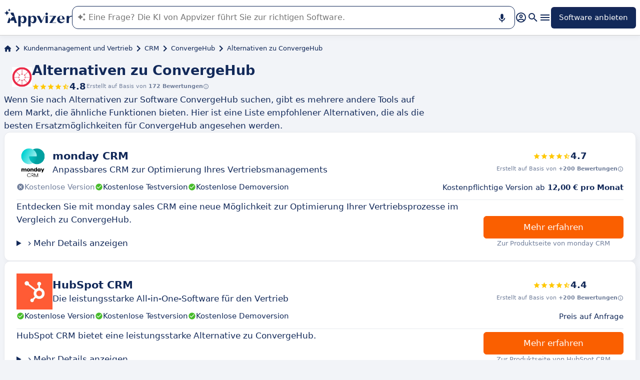

--- FILE ---
content_type: application/javascript
request_url: https://assets.appvizer.com/_scripts/hoisted.fqLp6Jb_.js
body_size: 41903
content:
import{l as Mt,n as H,r as b,o as U,p as Gt,q as x,S as W,v as xt,x as Dt,y as Ft,z as ve,B as Ht,E as jt,U as J,e as nt,F as kt,i as st,G as it,f as O,h as V,t as fe,s as X,w as Bt,k as qt,c as he,u as zt,J as Wt,K as Yt,m as E,D as L,P as Kt,A as ot,g as Se,R as Qt,T as ge,b as Jt}from"./meta-constants.BC4F2AUu.js";import{b as pe,o as I,A as Vt,a as Xt,t as Zt,i as er}from"./targetted-paid-clicks.usecase.instance.D-uRn1F6.js";var tr=/^\s+/;function rr(e){return e&&e.slice(0,Mt(e)+1).replace(tr,"")}function j(e){var t=typeof e;return e!=null&&(t=="object"||t=="function")}var ar="[object AsyncFunction]",nr="[object Function]",sr="[object GeneratorFunction]",ir="[object Proxy]";function ct(e){if(!j(e))return!1;var t=H(e);return t==nr||t==sr||t==ar||t==ir}var re=b["__core-js_shared__"],be=function(){var e=/[^.]+$/.exec(re&&re.keys&&re.keys.IE_PROTO||"");return e?"Symbol(src)_1."+e:""}();function or(e){return!!be&&be in e}var cr=Function.prototype,lr=cr.toString;function P(e){if(e!=null){try{return lr.call(e)}catch{}try{return e+""}catch{}}return""}var ur=/[\\^$.*+?()[\]{}|]/g,dr=/^\[object .+?Constructor\]$/,fr=Function.prototype,hr=Object.prototype,gr=fr.toString,pr=hr.hasOwnProperty,Ar=RegExp("^"+gr.call(pr).replace(ur,"\\$&").replace(/hasOwnProperty|(function).*?(?=\\\()| for .+?(?=\\\])/g,"$1.*?")+"$");function yr(e){if(!j(e)||or(e))return!1;var t=ct(e)?Ar:dr;return t.test(P(e))}function wr(e,t){return e?.[t]}function N(e,t){var r=wr(e,t);return yr(r)?r:void 0}var ie=N(b,"WeakMap"),Ce=Object.create,Er=function(){function e(){}return function(t){if(!j(t))return{};if(Ce)return Ce(t);e.prototype=t;var r=new e;return e.prototype=void 0,r}}();function Tr(e,t){var r=-1,a=e.length;for(t||(t=Array(a));++r<a;)t[r]=e[r];return t}var _e=function(){try{var e=N(Object,"defineProperty");return e({},"",{}),e}catch{}}();function mr(e,t){for(var r=-1,a=e==null?0:e.length;++r<a&&t(e[r],r,e)!==!1;);return e}var vr=9007199254740991,Sr=/^(?:0|[1-9]\d*)$/;function br(e,t){var r=typeof e;return t=t??vr,!!t&&(r=="number"||r!="symbol"&&Sr.test(e))&&e>-1&&e%1==0&&e<t}function lt(e,t,r){t=="__proto__"&&_e?_e(e,t,{configurable:!0,enumerable:!0,value:r,writable:!0}):e[t]=r}function Ae(e,t){return e===t||e!==e&&t!==t}var Cr=Object.prototype,_r=Cr.hasOwnProperty;function ut(e,t,r){var a=e[t];(!(_r.call(e,t)&&Ae(a,r))||r===void 0&&!(t in e))&&lt(e,t,r)}function Z(e,t,r,a){var n=!r;r||(r={});for(var s=-1,i=t.length;++s<i;){var o=t[s],u=void 0;u===void 0&&(u=e[o]),n?lt(r,o,u):ut(r,o,u)}return r}var Or=9007199254740991;function dt(e){return typeof e=="number"&&e>-1&&e%1==0&&e<=Or}function ft(e){return e!=null&&dt(e.length)&&!ct(e)}var Ur=Object.prototype;function ye(e){var t=e&&e.constructor,r=typeof t=="function"&&t.prototype||Ur;return e===r}function Rr(e,t){for(var r=-1,a=Array(e);++r<e;)a[r]=t(r);return a}var Lr="[object Arguments]";function Oe(e){return U(e)&&H(e)==Lr}var ht=Object.prototype,Pr=ht.hasOwnProperty,Nr=ht.propertyIsEnumerable,$r=Oe(function(){return arguments}())?Oe:function(e){return U(e)&&Pr.call(e,"callee")&&!Nr.call(e,"callee")};function Ir(){return!1}var gt=typeof exports=="object"&&exports&&!exports.nodeType&&exports,Ue=gt&&typeof module=="object"&&module&&!module.nodeType&&module,Mr=Ue&&Ue.exports===gt,Re=Mr?b.Buffer:void 0,Gr=Re?Re.isBuffer:void 0,Y=Gr||Ir,xr="[object Arguments]",Dr="[object Array]",Fr="[object Boolean]",Hr="[object Date]",jr="[object Error]",kr="[object Function]",Br="[object Map]",qr="[object Number]",zr="[object Object]",Wr="[object RegExp]",Yr="[object Set]",Kr="[object String]",Qr="[object WeakMap]",Jr="[object ArrayBuffer]",Vr="[object DataView]",Xr="[object Float32Array]",Zr="[object Float64Array]",ea="[object Int8Array]",ta="[object Int16Array]",ra="[object Int32Array]",aa="[object Uint8Array]",na="[object Uint8ClampedArray]",sa="[object Uint16Array]",ia="[object Uint32Array]",y={};y[Xr]=y[Zr]=y[ea]=y[ta]=y[ra]=y[aa]=y[na]=y[sa]=y[ia]=!0;y[xr]=y[Dr]=y[Jr]=y[Fr]=y[Vr]=y[Hr]=y[jr]=y[kr]=y[Br]=y[qr]=y[zr]=y[Wr]=y[Yr]=y[Kr]=y[Qr]=!1;function oa(e){return U(e)&&dt(e.length)&&!!y[H(e)]}function we(e){return function(t){return e(t)}}var pt=typeof exports=="object"&&exports&&!exports.nodeType&&exports,G=pt&&typeof module=="object"&&module&&!module.nodeType&&module,ca=G&&G.exports===pt,ae=ca&&Gt.process,M=function(){try{var e=G&&G.require&&G.require("util").types;return e||ae&&ae.binding&&ae.binding("util")}catch{}}(),Le=M&&M.isTypedArray,At=Le?we(Le):oa,la=Object.prototype,ua=la.hasOwnProperty;function yt(e,t){var r=x(e),a=!r&&$r(e),n=!r&&!a&&Y(e),s=!r&&!a&&!n&&At(e),i=r||a||n||s,o=i?Rr(e.length,String):[],u=o.length;for(var c in e)(t||ua.call(e,c))&&!(i&&(c=="length"||n&&(c=="offset"||c=="parent")||s&&(c=="buffer"||c=="byteLength"||c=="byteOffset")||br(c,u)))&&o.push(c);return o}function wt(e,t){return function(r){return e(t(r))}}var da=wt(Object.keys,Object),fa=Object.prototype,ha=fa.hasOwnProperty;function ga(e){if(!ye(e))return da(e);var t=[];for(var r in Object(e))ha.call(e,r)&&r!="constructor"&&t.push(r);return t}function Et(e){return ft(e)?yt(e):ga(e)}function pa(e){var t=[];if(e!=null)for(var r in Object(e))t.push(r);return t}var Aa=Object.prototype,ya=Aa.hasOwnProperty;function wa(e){if(!j(e))return pa(e);var t=ye(e),r=[];for(var a in e)a=="constructor"&&(t||!ya.call(e,a))||r.push(a);return r}function Ea(e){return ft(e)?yt(e,!0):wa(e)}var D=N(Object,"create");function Ta(){this.__data__=D?D(null):{},this.size=0}function ma(e){var t=this.has(e)&&delete this.__data__[e];return this.size-=t?1:0,t}var va="__lodash_hash_undefined__",Sa=Object.prototype,ba=Sa.hasOwnProperty;function Ca(e){var t=this.__data__;if(D){var r=t[e];return r===va?void 0:r}return ba.call(t,e)?t[e]:void 0}var _a=Object.prototype,Oa=_a.hasOwnProperty;function Ua(e){var t=this.__data__;return D?t[e]!==void 0:Oa.call(t,e)}var Ra="__lodash_hash_undefined__";function La(e,t){var r=this.__data__;return this.size+=this.has(e)?0:1,r[e]=D&&t===void 0?Ra:t,this}function R(e){var t=-1,r=e==null?0:e.length;for(this.clear();++t<r;){var a=e[t];this.set(a[0],a[1])}}R.prototype.clear=Ta;R.prototype.delete=ma;R.prototype.get=Ca;R.prototype.has=Ua;R.prototype.set=La;function Pa(){this.__data__=[],this.size=0}function ee(e,t){for(var r=e.length;r--;)if(Ae(e[r][0],t))return r;return-1}var Na=Array.prototype,$a=Na.splice;function Ia(e){var t=this.__data__,r=ee(t,e);if(r<0)return!1;var a=t.length-1;return r==a?t.pop():$a.call(t,r,1),--this.size,!0}function Ma(e){var t=this.__data__,r=ee(t,e);return r<0?void 0:t[r][1]}function Ga(e){return ee(this.__data__,e)>-1}function xa(e,t){var r=this.__data__,a=ee(r,e);return a<0?(++this.size,r.push([e,t])):r[a][1]=t,this}function C(e){var t=-1,r=e==null?0:e.length;for(this.clear();++t<r;){var a=e[t];this.set(a[0],a[1])}}C.prototype.clear=Pa;C.prototype.delete=Ia;C.prototype.get=Ma;C.prototype.has=Ga;C.prototype.set=xa;var F=N(b,"Map");function Da(){this.size=0,this.__data__={hash:new R,map:new(F||C),string:new R}}function Fa(e){var t=typeof e;return t=="string"||t=="number"||t=="symbol"||t=="boolean"?e!=="__proto__":e===null}function te(e,t){var r=e.__data__;return Fa(t)?r[typeof t=="string"?"string":"hash"]:r.map}function Ha(e){var t=te(this,e).delete(e);return this.size-=t?1:0,t}function ja(e){return te(this,e).get(e)}function ka(e){return te(this,e).has(e)}function Ba(e,t){var r=te(this,e),a=r.size;return r.set(e,t),this.size+=r.size==a?0:1,this}function $(e){var t=-1,r=e==null?0:e.length;for(this.clear();++t<r;){var a=e[t];this.set(a[0],a[1])}}$.prototype.clear=Da;$.prototype.delete=Ha;$.prototype.get=ja;$.prototype.has=ka;$.prototype.set=Ba;function Tt(e,t){for(var r=-1,a=t.length,n=e.length;++r<a;)e[n+r]=t[r];return e}var mt=wt(Object.getPrototypeOf,Object);function qa(){this.__data__=new C,this.size=0}function za(e){var t=this.__data__,r=t.delete(e);return this.size=t.size,r}function Wa(e){return this.__data__.get(e)}function Ya(e){return this.__data__.has(e)}var Ka=200;function Qa(e,t){var r=this.__data__;if(r instanceof C){var a=r.__data__;if(!F||a.length<Ka-1)return a.push([e,t]),this.size=++r.size,this;r=this.__data__=new $(a)}return r.set(e,t),this.size=r.size,this}function S(e){var t=this.__data__=new C(e);this.size=t.size}S.prototype.clear=qa;S.prototype.delete=za;S.prototype.get=Wa;S.prototype.has=Ya;S.prototype.set=Qa;function Ja(e,t){return e&&Z(t,Et(t),e)}function Va(e,t){return e&&Z(t,Ea(t),e)}var vt=typeof exports=="object"&&exports&&!exports.nodeType&&exports,Pe=vt&&typeof module=="object"&&module&&!module.nodeType&&module,Xa=Pe&&Pe.exports===vt,Ne=Xa?b.Buffer:void 0,$e=Ne?Ne.allocUnsafe:void 0;function Za(e,t){var r=e.length,a=$e?$e(r):new e.constructor(r);return e.copy(a),a}function en(e,t){for(var r=-1,a=e==null?0:e.length,n=0,s=[];++r<a;){var i=e[r];t(i,r,e)&&(s[n++]=i)}return s}function St(){return[]}var tn=Object.prototype,rn=tn.propertyIsEnumerable,Ie=Object.getOwnPropertySymbols,Ee=Ie?function(e){return e==null?[]:(e=Object(e),en(Ie(e),function(t){return rn.call(e,t)}))}:St;function an(e,t){return Z(e,Ee(e),t)}var nn=Object.getOwnPropertySymbols,sn=nn?function(e){for(var t=[];e;)Tt(t,Ee(e)),e=mt(e);return t}:St;function on(e,t){return Z(e,sn(e),t)}function cn(e,t,r){var a=t(e);return x(e)?a:Tt(a,r(e))}function oe(e){return cn(e,Et,Ee)}var ce=N(b,"DataView"),le=N(b,"Promise"),ue=N(b,"Set"),Me="[object Map]",ln="[object Object]",Ge="[object Promise]",xe="[object Set]",De="[object WeakMap]",Fe="[object DataView]",un=P(ce),dn=P(F),fn=P(le),hn=P(ue),gn=P(ie),T=H;(ce&&T(new ce(new ArrayBuffer(1)))!=Fe||F&&T(new F)!=Me||le&&T(le.resolve())!=Ge||ue&&T(new ue)!=xe||ie&&T(new ie)!=De)&&(T=function(e){var t=H(e),r=t==ln?e.constructor:void 0,a=r?P(r):"";if(a)switch(a){case un:return Fe;case dn:return Me;case fn:return Ge;case hn:return xe;case gn:return De}return t});var pn=Object.prototype,An=pn.hasOwnProperty;function yn(e){var t=e.length,r=new e.constructor(t);return t&&typeof e[0]=="string"&&An.call(e,"index")&&(r.index=e.index,r.input=e.input),r}var K=b.Uint8Array;function wn(e){var t=new e.constructor(e.byteLength);return new K(t).set(new K(e)),t}function En(e,t){var r=e.buffer;return new e.constructor(r,e.byteOffset,e.byteLength)}var Tn=/\w*$/;function mn(e){var t=new e.constructor(e.source,Tn.exec(e));return t.lastIndex=e.lastIndex,t}var He=W?W.prototype:void 0,je=He?He.valueOf:void 0;function vn(e){return je?Object(je.call(e)):{}}function Sn(e,t){var r=e.buffer;return new e.constructor(r,e.byteOffset,e.length)}var bn="[object Boolean]",Cn="[object Date]",_n="[object Map]",On="[object Number]",Un="[object RegExp]",Rn="[object Set]",Ln="[object String]",Pn="[object Symbol]",Nn="[object ArrayBuffer]",$n="[object DataView]",In="[object Float32Array]",Mn="[object Float64Array]",Gn="[object Int8Array]",xn="[object Int16Array]",Dn="[object Int32Array]",Fn="[object Uint8Array]",Hn="[object Uint8ClampedArray]",jn="[object Uint16Array]",kn="[object Uint32Array]";function Bn(e,t,r){var a=e.constructor;switch(t){case Nn:return wn(e);case bn:case Cn:return new a(+e);case $n:return En(e);case In:case Mn:case Gn:case xn:case Dn:case Fn:case Hn:case jn:case kn:return Sn(e);case _n:return new a;case On:case Ln:return new a(e);case Un:return mn(e);case Rn:return new a;case Pn:return vn(e)}}function qn(e){return typeof e.constructor=="function"&&!ye(e)?Er(mt(e)):{}}var zn="[object Map]";function Wn(e){return U(e)&&T(e)==zn}var ke=M&&M.isMap,Yn=ke?we(ke):Wn,Kn="[object Set]";function Qn(e){return U(e)&&T(e)==Kn}var Be=M&&M.isSet,Jn=Be?we(Be):Qn,Vn=2,bt="[object Arguments]",Xn="[object Array]",Zn="[object Boolean]",es="[object Date]",ts="[object Error]",Ct="[object Function]",rs="[object GeneratorFunction]",as="[object Map]",ns="[object Number]",_t="[object Object]",ss="[object RegExp]",is="[object Set]",os="[object String]",cs="[object Symbol]",ls="[object WeakMap]",us="[object ArrayBuffer]",ds="[object DataView]",fs="[object Float32Array]",hs="[object Float64Array]",gs="[object Int8Array]",ps="[object Int16Array]",As="[object Int32Array]",ys="[object Uint8Array]",ws="[object Uint8ClampedArray]",Es="[object Uint16Array]",Ts="[object Uint32Array]",A={};A[bt]=A[Xn]=A[us]=A[ds]=A[Zn]=A[es]=A[fs]=A[hs]=A[gs]=A[ps]=A[As]=A[as]=A[ns]=A[_t]=A[ss]=A[is]=A[os]=A[cs]=A[ys]=A[ws]=A[Es]=A[Ts]=!0;A[ts]=A[Ct]=A[ls]=!1;function z(e,t,r,a,n,s){var i,o=t&Vn;if(i!==void 0)return i;if(!j(e))return e;var u=x(e);if(u)return i=yn(e),Tr(e,i);var c=T(e),l=c==Ct||c==rs;if(Y(e))return Za(e);if(c==_t||c==bt||l&&!n)return i=l?{}:qn(e),o?on(e,Va(i,e)):an(e,Ja(i,e));if(!A[c])return n?e:{};i=Bn(e,c),s||(s=new S);var p=s.get(e);if(p)return p;s.set(e,i),Jn(e)?e.forEach(function(f){i.add(z(f,t,r,f,e,s))}):Yn(e)&&e.forEach(function(f,h){i.set(h,z(f,t,r,h,e,s))});var d=oe,g=u?void 0:d(e);return mr(g||e,function(f,h){g&&(h=f,f=e[h]),ut(i,h,z(f,t,r,h,e,s))}),i}var ms=4;function vs(e){return z(e,ms)}var Ss="__lodash_hash_undefined__";function bs(e){return this.__data__.set(e,Ss),this}function Cs(e){return this.__data__.has(e)}function Q(e){var t=-1,r=e==null?0:e.length;for(this.__data__=new $;++t<r;)this.add(e[t])}Q.prototype.add=Q.prototype.push=bs;Q.prototype.has=Cs;function _s(e,t){for(var r=-1,a=e==null?0:e.length;++r<a;)if(t(e[r],r,e))return!0;return!1}function Os(e,t){return e.has(t)}var Us=1,Rs=2;function Ot(e,t,r,a,n,s){var i=r&Us,o=e.length,u=t.length;if(o!=u&&!(i&&u>o))return!1;var c=s.get(e),l=s.get(t);if(c&&l)return c==t&&l==e;var p=-1,d=!0,g=r&Rs?new Q:void 0;for(s.set(e,t),s.set(t,e);++p<o;){var f=e[p],h=t[p];if(a)var w=i?a(h,f,p,t,e,s):a(f,h,p,e,t,s);if(w!==void 0){if(w)continue;d=!1;break}if(g){if(!_s(t,function(m,v){if(!Os(g,v)&&(f===m||n(f,m,r,a,s)))return g.push(v)})){d=!1;break}}else if(!(f===h||n(f,h,r,a,s))){d=!1;break}}return s.delete(e),s.delete(t),d}function Ls(e){var t=-1,r=Array(e.size);return e.forEach(function(a,n){r[++t]=[n,a]}),r}function Ps(e){var t=-1,r=Array(e.size);return e.forEach(function(a){r[++t]=a}),r}var Ns=1,$s=2,Is="[object Boolean]",Ms="[object Date]",Gs="[object Error]",xs="[object Map]",Ds="[object Number]",Fs="[object RegExp]",Hs="[object Set]",js="[object String]",ks="[object Symbol]",Bs="[object ArrayBuffer]",qs="[object DataView]",qe=W?W.prototype:void 0,ne=qe?qe.valueOf:void 0;function zs(e,t,r,a,n,s,i){switch(r){case qs:if(e.byteLength!=t.byteLength||e.byteOffset!=t.byteOffset)return!1;e=e.buffer,t=t.buffer;case Bs:return!(e.byteLength!=t.byteLength||!s(new K(e),new K(t)));case Is:case Ms:case Ds:return Ae(+e,+t);case Gs:return e.name==t.name&&e.message==t.message;case Fs:case js:return e==t+"";case xs:var o=Ls;case Hs:var u=a&Ns;if(o||(o=Ps),e.size!=t.size&&!u)return!1;var c=i.get(e);if(c)return c==t;a|=$s,i.set(e,t);var l=Ot(o(e),o(t),a,n,s,i);return i.delete(e),l;case ks:if(ne)return ne.call(e)==ne.call(t)}return!1}var Ws=1,Ys=Object.prototype,Ks=Ys.hasOwnProperty;function Qs(e,t,r,a,n,s){var i=r&Ws,o=oe(e),u=o.length,c=oe(t),l=c.length;if(u!=l&&!i)return!1;for(var p=u;p--;){var d=o[p];if(!(i?d in t:Ks.call(t,d)))return!1}var g=s.get(e),f=s.get(t);if(g&&f)return g==t&&f==e;var h=!0;s.set(e,t),s.set(t,e);for(var w=i;++p<u;){d=o[p];var m=e[d],v=t[d];if(a)var me=i?a(v,m,d,t,e,s):a(m,v,d,e,t,s);if(!(me===void 0?m===v||n(m,v,r,a,s):me)){h=!1;break}w||(w=d=="constructor")}if(h&&!w){var k=e.constructor,B=t.constructor;k!=B&&"constructor"in e&&"constructor"in t&&!(typeof k=="function"&&k instanceof k&&typeof B=="function"&&B instanceof B)&&(h=!1)}return s.delete(e),s.delete(t),h}var Js=1,ze="[object Arguments]",We="[object Array]",q="[object Object]",Vs=Object.prototype,Ye=Vs.hasOwnProperty;function Xs(e,t,r,a,n,s){var i=x(e),o=x(t),u=i?We:T(e),c=o?We:T(t);u=u==ze?q:u,c=c==ze?q:c;var l=u==q,p=c==q,d=u==c;if(d&&Y(e)){if(!Y(t))return!1;i=!0,l=!1}if(d&&!l)return s||(s=new S),i||At(e)?Ot(e,t,r,a,n,s):zs(e,t,u,r,a,n,s);if(!(r&Js)){var g=l&&Ye.call(e,"__wrapped__"),f=p&&Ye.call(t,"__wrapped__");if(g||f){var h=g?e.value():e,w=f?t.value():t;return s||(s=new S),n(h,w,r,a,s)}}return d?(s||(s=new S),Qs(e,t,r,a,n,s)):!1}function Ut(e,t,r,a,n){return e===t?!0:e==null||t==null||!U(e)&&!U(t)?e!==e&&t!==t:Xs(e,t,r,a,Ut,n)}function Zs(e,t){return Ut(e,t)}function ei(e,t){for(var r=-1,a=e.length;++r<a&&xt(t,e[r],0)>-1;);return r}function ti(e,t,r){if(e=Dt(e),e&&t===void 0)return rr(e);if(!e||!(t=Ft(t)))return e;var a=ve(e),n=ve(t),s=ei(a,n),i=Ht(a,n)+1;return jt(a,s,i).join("")}class ri{debounce(t,r){let a;return n=>{clearTimeout(a),a=setTimeout(()=>{t(n)},r)}}}const ai=new ri;class ni{constructor(t,r,a,n,s,i){this.configGateway=t,this.translationsGateway=r,this.searchGateway=a,this.sessionGateway=i,this.urlService=new J(this.configGateway),this.trackingCheckerService=new nt(n,s)}async execute(t){if(!t.text?.length||!t.limit||t.page!==void 0&&t.page<=0)return null;const r=await this.searchGateway.search(t.domain,t.text,t.limit,t.page||1,await this.trackingCheckerService.shouldTrack(t.domain),this.sessionGateway?.getSession().uniqueId,t.type);if(!r)return null;const a=await this.translationsGateway.get(t.domain,["SEARCH.MORE_RESULTS","SEARCH.ARTICLE_TAG","SEARCH.SOFTWARE_TAG","SEARCH.RESOURCE_TAG","SEARCH.NO_RESULTS_TITLE","SEARCH.CHECK_SEARCH"],void 0,t.translationsResources),n={Article:a["SEARCH.ARTICLE_TAG"],Directory:void 0,Resource:a["SEARCH.RESOURCE_TAG"],Software:a["SEARCH.SOFTWARE_TAG"]};return{hits:r.hits.map(i=>{const o={url:kt.baseURLMappingService.fromSource(i.url),htmlLabel:i.htmlLabel,type:i.type,typeLabel:n[i.type],htmlDescription:i.htmlDescription};return i.trackClick&&(o.trackClick=async()=>{try{if(!i.trackClick)throw new Error("Gateway hit has no track click method once in promise, this should not happen");return await i.trackClick()}catch{return await Promise.resolve(void 0)}}),o}),seeMore:{label:a["SEARCH.MORE_RESULTS"],url:this.urlService.getSearchUrl(t.domain,t.text)},noResults:{title:a["SEARCH.NO_RESULTS_TITLE"],subTitle:a["SEARCH.CHECK_SEARCH"]},nbHits:r.nbHitsTotal,nbHitsPerType:{Article:r.nbHitsPerType.Article??0,Resource:r.nbHitsPerType.Resource??0,Software:r.nbHitsPerType.Software??0,Directory:r.nbHitsPerType.Directory??0}}}}const Ke=["Article","Resource","Software","Directory"];class si{constructor(t,r,a){this.httpFetcherGateway=t,this.dateProviderGateway=r,this.config=a}async search(t,r,a,n,s,i,o){const u=`${this.config.indexPrefix}${t}`,c={query:r,hitsPerPage:a,page:n-1,highlightPreTag:"<b>",highlightPostTag:"</b>",facets:["tag"],clickAnalytics:s,analytics:s,enablePersonalization:!0};i&&(c.userToken=i),o&&(c.filters=`tag:${o}`);const l={"X-Algolia-API-Key":this.config.apiKey,"X-Algolia-Application-Id":this.config.applicationId},d=await(await this.httpFetcherGateway.fetch(`https://${this.config.applicationId.toLowerCase()}-dsn.algolia.net/1/indexes/${u}/query`,{method:"POST",headers:l,body:JSON.stringify(c)})).json(),g=(d?.hits??[]).map((h,w)=>{if(!Ke.includes(h.tag))return null;const m={url:h.url,htmlLabel:`<span>${h._highlightResult.title.value}</span>`,htmlDescription:h._highlightResult.description?.value?`<span>${h._highlightResult.description.value}</span>`:void 0,type:h.tag};return s&&i&&(m.trackClick=async()=>{const v={eventType:"click",eventName:"Click",index:u,userToken:i,timestamp:this.dateProviderGateway.getCurrentDate().getTime(),queryID:d.queryID,objectIDs:[h.objectID],positions:[w+1]};await this.httpFetcherGateway.fetch("https://insights.algolia.io/1/events",{method:"POST",headers:l,body:JSON.stringify({events:[v]})})}),m}).filter(h=>!!h),f={};return Object.entries(d.facets.tag||{}).forEach(([h,w])=>{Ke.includes(h)&&(f[h]=w)}),{hits:g,nbHitsPerType:f,nbHitsTotal:d.nbHits}}}const ii=new si(st,it,{apiKey:O.getOrThrow("PUBLIC_ALGOLIA_API_KEY"),applicationId:O.getOrThrow("PUBLIC_ALGOLIA_APPLICATION_ID"),indexPrefix:O.getOrThrow("PUBLIC_ALGOLIA_INDEX_PREFIX")}),oi=new ni(O,pe,ii,V,fe,X),Qe=`<svg viewBox="0 0 14 15" fill="none" xmlns="http://www.w3.org/2000/svg">
<title>circle close</title>
<path d="M6.99998 0.833313C3.31331 0.833313 0.333313 3.81331 0.333313 7.49998C0.333313 11.1866 3.31331 14.1666 6.99998 14.1666C10.6866 14.1666 13.6666 11.1866 13.6666 7.49998C13.6666 3.81331 10.6866 0.833313 6.99998 0.833313ZM10.138 9.69531C10.3986 9.95598 10.3986 10.3773 10.138 10.638C10.008 10.768 9.83731 10.8333 9.66665 10.8333C9.49598 10.8333 9.32531 10.768 9.19531 10.638L6.99998 8.44265L4.80465 10.638C4.67465 10.768 4.50398 10.8333 4.33331 10.8333C4.16265 10.8333 3.99198 10.768 3.86198 10.638C3.60131 10.3773 3.60131 9.95598 3.86198 9.69531L6.05731 7.49998L3.86198 5.30465C3.60131 5.04398 3.60131 4.62265 3.86198 4.36198C4.12265 4.10131 4.54398 4.10131 4.80465 4.36198L6.99998 6.55731L9.19531 4.36198C9.45598 4.10131 9.87731 4.10131 10.138 4.36198C10.3986 4.62265 10.3986 5.04398 10.138 5.30465L7.94265 7.49998L10.138 9.69531Z" fill="currentColor"/>
</svg>
`,ci=document.querySelectorAll(".compare-checkbox"),Je=document.querySelector(".software-to-compare-container");if(Je){const e=r=>{const a=document.querySelector(`.descriptive-software-tile[data-software-id="${r.value}"]`);if(!a)return;const n=a.querySelector("img.logo")?.getAttribute("src"),s=document.createElement("div");s.classList.add("software-to-compare"),s.setAttribute("data-software-id",r.value);let i;const o=a.getAttribute("data-software-name")?.charAt(0).toUpperCase()||"N/A",u=()=>{const c=document.createElement("span");return c.classList.add("logo-fallback"),c.innerText=o,c};n?(i=document.createElement("img"),i.setAttribute("src",n),i.onload=()=>{s.classList.add("visible")},i.onerror=()=>{s.innerHTML=`${u().outerHTML}${Qe}`,s.classList.add("visible")}):(i=u(),s.classList.add("visible")),s.addEventListener("click",()=>{r.checked=!1,r.dispatchEvent(new Event("change"))}),s.innerHTML=`${i.outerHTML}${Qe}`,Je.appendChild(s)},t=r=>{document.querySelector(`.software-to-compare[data-software-id="${r.value}"]`)?.remove()};ci.forEach(r=>{r.addEventListener("change",a=>{a.target?.checked?e(r):t(r)}),r.checked&&e(r)})}function li(e,t,r,a){const n=[];return t.forEach((s,i)=>{const o=`\\[${i+1}\\]`;a[s]&&!n.includes(s)&&(n.push(s),e=e.replace(new RegExp(`(${o}.*?</(p|li|table|h[0-9])>)`),`$1${a[s]}`)),e=e.replace(new RegExp(o,"g"),`<a href="${s}" target="_blank" class="${r}">${i+1}</a>`)}),e}class ui{constructor(t){this.configGateway=t}isSoftwareUrl(t,r){try{const a=new URL(ti(r,"/")).pathname;return!(a.startsWith(this.configGateway.getOrThrowForDomain(t,"PATH_MAGAZINE"))||a.split("/").length!==4||/\d$/.test(a))}catch{return!1}}}class di{constructor(t,r,a,n,s){this.configGateway=t,this.apiGateway=r,this.auctionsGateway=a,this.translationsGateway=n,this.uuidGeneratorGateway=s,this.urlService=new J(this.configGateway),this.pageTypeService=new ui(this.configGateway)}async computeCitationUrlToSoftwareTile(t,r,a,n,s){n=n||{};const i={};if(r.forEach(l=>{if(n[l]!==void 0||(n[l]=null,!this.pageTypeService.isSoftwareUrl(t,l)))return;const p=l.split("/").at(-1);p&&(i[l]=p)}),!Object.keys(i).length)return n;const o=await this.apiGateway.getSoftwareDomainsByAliases(t,Object.values(i));if(!o?.length)return n;const u=(await this.auctionsGateway.getTargettedItemsDefaults(t,o.map(l=>l.softwareId).filter(l=>!!l)))?.items;if(!u?.length)return n;let c=1;for(const[l,p]of Object.entries(i)){const d=o.find(w=>w.alias===p);if(!d)continue;const g=u.find(w=>w.softwareId===d.softwareId);if(!g)continue;const f=d.metaReviewsScore?.reviewsCount||0,h=await this.translationsGateway.get(t,["SOFTWARE.REVIEWS_LABEL","SOFTWARE.REDIRECTION_LABEL","SOFTWARE.CTA_LABEL"],{reviewsCount:f>200?"+200":f.toString(),name:I(d?.name||d?.software?.name)},s);n[l]=await a({softwareId:I(d.softwareId),name:I(d.name||d.software?.name),teaser:I(d.teaser),url:this.urlService.getSoftwareUrl(t,I(d.path)),logoUrl:I(d.software?.logoUrl),knowMoreLabel:h["SOFTWARE.REDIRECTION_LABEL"],buttonLabel:h["SOFTWARE.CTA_LABEL"],rating:d.metaReviewsScore?.rating||0,ratingLabel:h["SOFTWARE.REVIEWS_LABEL"],rank:c++,paidUrl:g.url,cryptedPrice:g.cryptedPrice,displayPixelUrl:g.displayPixelUrl,clickTrackId:this.uuidGeneratorGateway.generate()})}return n}}class fi{constructor(t,r,a,n,s,i,o,u,c,l){this.configGateway=t,this.askGateway=r,this.apiGateway=a,this.translationsGateway=n,this.base64EncoderGateway=s,this.auctionsGateway=i,this.sessionGateway=o,this.authGateway=u,this.trackingGateway=c,this.uuidGeneratorGateway=l,this.auctionsUrlComputerService=new Vt(this.base64EncoderGateway,this.auctionsGateway,this.sessionGateway,this.authGateway,this.trackingGateway),this.citationSoftwareTilesComputer=new di(this.configGateway,this.apiGateway,this.auctionsGateway,this.translationsGateway,this.uuidGeneratorGateway),this.urlService=new J(this.configGateway)}async execute(t){t.registerConversation(t.conversationId);const r=async a=>await this.askGateway.ask(t.domain,t.conversationId,t.question,t.url,a);await this.streamAndHandlePartialAnswer(t,r)}async getUnfinishedAnswer(t,r){const a=async n=>await this.askGateway.getMessage(t,n);await this.streamAndHandlePartialAnswer(r,a)}async getUnansweredQuestion(t,r){const a=async n=>await this.askGateway.getUnansweredQuestion(r.domain,t,n);await this.streamAndHandlePartialAnswer(r,a)}async streamAndHandlePartialAnswer(t,r){let a=[];const n={};let s=!1,i,o;await r((c,l,p,d,g)=>{d?.length&&(a=d.map(({url:f})=>f),s=!0,this.citationSoftwareTilesComputer.computeCitationUrlToSoftwareTile(t.domain,a,async f=>t.computeSoftwareTile({...f,paidUrl:await this.auctionsUrlComputerService.computeUrl({domain:t.domain,isClickExternal:!0,pathname:t.pathname,rank:f.rank,softwareId:f.softwareId,url:f.paidUrl,clickTrackId:f.clickTrackId})}),n,t.translationsResources).finally(()=>s=!1)),o=vs(n),i=()=>t.onPartialAnswer(li(c,a,t.citationLinkClass,n),l,p,d,g),i()}),await Bt(()=>!s,5e3).catch(()=>{}),i&&!Zs(o,n)&&i()}async getMessageRelatedSoftwares(t){const r=(await this.askGateway.getMessageRelatedSoftwares(t.domain,t.id,5,.4)).map(n=>({...n,clickTrackId:this.uuidGeneratorGateway.generate()}));let a=t.initialRank;for(const n of r)n.url=await this.auctionsUrlComputerService.computeUrl({domain:t.domain,isClickExternal:!0,pathname:t.pathname,rank:a++,softwareId:n.id,url:n.url,clickTrackId:n.clickTrackId});return r}async initConversation(t){const r=await this.askGateway.initConversation(t.domain,t.question,t.url,t.pageType);return{redirectTo:this.registerConversationThenReturnUrl(t.domain,r.id,t.registerConversation)}}async initSoftwareComparison(t){const r=await this.askGateway.initSoftwareComparison(t.domain,t.url,t.softwareIds);return{redirectTo:this.registerConversationThenReturnUrl(t.domain,r.id,t.registerConversation)}}registerConversationThenReturnUrl(t,r,a){const n=this.urlService.getAskUrl(t,r);let s;try{s=new URL(n).pathname}catch{s="/"}return a(r,s),n}}class hi{constructor(t,r){if(this.httpFetcherGateway=t,this.config=r,this.pageTypeToSystemPromptType={Home:"home_page",Article:"article_page",Author:"author_page",Resource:"article_page",Software:"software_page",SoftwareAlternatives:"alternatives_page",SoftwareLandingPage:null,Category:"magazine_category_page",Directory:"directory_page","Software-group":"software_group_page",Search:null,Ask:null,Categories:"categories_page",Listicle:null},!r.url?.length)throw new Error("Could not initialize ask gateway [ask-appvizer]: given url is empty")}async getConversation(t){return await this.httpFetcherGateway.fetch(`${this.config.url}/conversation/${t}`).then(r=>r.json())}async initConversation(t,r,a,n){return await this.httpFetcherGateway.fetch(`${this.config.url}/init-conversation`,{method:"POST",headers:{"Content-Type":"application/json"},body:JSON.stringify({domain:t,question:r,url:a,type:this.pageTypeToSystemPromptType[n]})}).then(s=>{if(s.status!==200)throw new Error;return s.json()})}async initSoftwareComparison(t,r,a){return await this.httpFetcherGateway.fetch(`${this.config.url}/init-software-comparison`,{method:"POST",headers:{"Content-Type":"application/json"},body:JSON.stringify({domain:t,url:r,softwareIds:a})}).then(n=>{if(n.status!==200)throw new Error;return n.json()})}async ask(t,r,a,n,s){return await this.stream(await this.httpFetcherGateway.fetch(`${this.config.url}/ask`,{method:"POST",headers:{"Content-Type":"application/json"},body:JSON.stringify({conversationId:r,question:a,domain:t,url:n})}),s)}async getMessage(t,r){return await this.stream(await this.httpFetcherGateway.fetch(`${this.config.url}/message/${t}`,{headers:{"Content-Type":"application/json"}}),r)}async getUnansweredQuestion(t,r,a){return await this.stream(await this.httpFetcherGateway.fetch(`${this.config.url}/unanswered-question/${r}?${new URLSearchParams({domain:t}).toString()}`,{headers:{"Content-Type":"application/json"}}),a)}async stream(t,r){if(t.status!==200)throw new Error(`AskAppvizer responded with status code ${t.status}`);if(!(t.body instanceof ReadableStream))throw new Error("AskAppvizer didn't respond a readable stream");const a=t.body.getReader(),n=new TextDecoder;for(;;){const{done:s,value:i}=await a.read();try{if(i){const o={content:"",isAborted:!1};n.decode(i).split(`
`).filter(u=>!!u.length).forEach(u=>{const c=JSON.parse(u);c.content?.length&&(o.content=c.content,o.isAborted=c.isAborted,!o?.id?.length&&c.id?.length&&(o.id=c.id),!o?.citations?.length&&c.citations?.length&&(o.citations=c.citations),!o?.relatedQuestions?.length&&c.relatedQuestions?.length&&(o.relatedQuestions=c.relatedQuestions))}),o.content?.length&&r(o.content,o.isAborted,o.id,o.citations,o.relatedQuestions)}}catch{}if(s)return}}async getMessageRelatedSoftwares(t,r,a,n){return await this.httpFetcherGateway.fetch(`${this.config.url}/message-related-softwares?${new URLSearchParams({domain:t,messageId:r,limit:a.toString(),threshold:n.toString()}).toString()}`).then(s=>s.json())}}const gi=new hi(st,{url:O.getOrThrow("PUBLIC_ASK_APPVIZER_URL")}),Rt=new fi(O,gi,Xt,pe,qt,he,X,V,fe,zt),Ve="aa-conv";function Lt(e,t,r){const a=Wt(e,Ve);let n;a?a.includes(t)?n=a:n=`${a},${t}`:n=t;const s=it.getCurrentDate();s.setTime(s.getTime()+30*24*60*60*1e3),Yt(e,Ve,n,s,r)}const Xe=document.querySelector(".compare-container .button");Xe&&Xe.addEventListener("click",()=>{const e=Array.from(document.querySelectorAll(".compare-checkbox:checked")).slice(0,4);if(!e.length||e.length===1)return;const r=Array.from(document.querySelectorAll(".software-to-compare")).map(a=>a.getAttribute("data-software-id"));e.sort((a,n)=>r.indexOf(a.value)-r.indexOf(n.value)),Rt.initSoftwareComparison({domain:E.getMetaContent(document,L,{parse:!1,throwIfNotFound:!0}),url:document.location.href,softwareIds:e.map(a=>a.value),registerConversation:(a,n)=>Lt(document,a,n)}).then(a=>{window.open(a.redirectTo,"_self")})});const Ze=document.querySelectorAll(".ask-input");Ze.forEach(e=>{e.addEventListener("input",()=>{Ze.forEach(t=>{t!==e&&(t.value=e.value,t.dispatchEvent(new Event("compute-height")))})})});const et=document.querySelectorAll(".init-conv");et.forEach(e=>{e.addEventListener("submit",function(t){t.preventDefault();const r=e.querySelector(".ask-input")?.value.trim();r?.length&&(et.forEach(a=>a.setAttribute("inert","inert")),Rt.initConversation({domain:E.getMetaContent(document,L,{parse:!1,throwIfNotFound:!0}),question:r,url:document.location.href,pageType:E.getMetaContent(document,Kt,{parse:!1,throwIfNotFound:!0}),registerConversation:(a,n)=>Lt(document,a,n)}).then(a=>{window.open(a.redirectTo,"_self")}))})});const Pt=e=>{if(!e.target)return;const t=document.querySelector("#navigation-menu-toggle:checked");t&&(e.target.closest(".navigation-menu, .navigation-menu-toggle-label, .navigation-menu-checkbox")||(t.checked=!1))};document.addEventListener("click",Pt);document.addEventListener("auxclick",e=>{e.button!==2&&Pt(e)});let se;const tt=[];async function pi(e,t,r){if(!await he.areExternalAuctionsEnabled())return;if(!tt.includes(e))tt.push(e);else return;se||(se=new Promise(s=>{const i=E.getMetaContent(document,ot,{parse:!0,throwIfNotFound:!1});if(!i){s(null);return}Se.getAuctionsViewPixel(i,document.location.pathname).then(o=>{s(o||null)})}));let a=await se;if(!a)return;r&&(a=Se.getAdLocationViewPixel(a,r)),["absolute","fixed","sticky"].includes(window.getComputedStyle(e).position)||(e.style.position="relative");const n=document.createElement("img");n.setAttribute("alt","pxl"),n.setAttribute("loading",t),n.setAttribute("width","1px"),n.setAttribute("height","1px"),n.setAttribute("style","opacity: 0; position: absolute; top: 0"),n.setAttribute("src",a),e.prepend(n)}await pi(document.body,"eager");let de;if(await he.areExternalAuctionsEnabled()){const e=E.getMetaContent(document,ot,{parse:!0,throwIfNotFound:!1})?.category;e?de=e.id:de=e}Zt.execute({domain:E.getMetaContent(document,L,{parse:!1,throwIfNotFound:!0}),rankDataAttribute:Qt,auctionsCategoryId:de,translationsResources:E.getMetaContent(document,ge,{parse:!0,throwIfNotFound:!0})});class Ai{constructor(t,r,a,n){this.adsGateway=t,this.sessionGateway=n,this.trackingCheckerService=new nt(r,a)}async execute(t){this.adsGateway.loadBanners(t.definitions.map(r=>({...r,onStatusChanged:a=>{a.forEach(n=>{switch(n.status){case"EMPTY":case"ERROR":n.elementRef?.remove();break}})}})),this.sessionGateway?.getSession(),await this.trackingCheckerService.shouldTrack(t.domain))}}const yi=new Ai(Jt,V,fe,X),wi=["tile","horizontal","vertical"],rt=[{class:"hide-mobile",breakpoint:{minWidth:951}},{class:"hide-desktop",breakpoint:{maxWidth:950}}],at=wi.flatMap(e=>[...rt.map(t=>({type:e,selector:`.banner.${t.class}[data-type="${e}"]`,breakpoint:t.breakpoint})),{type:e,selector:`.banner${rt.map(t=>`:not(.${t.class})`).join("")}[data-type="${e}"]`}]).filter(({selector:e})=>!!document.querySelector(e));at.length&&yi.execute({domain:E.getMetaContent(document,L,{parse:!1,throwIfNotFound:!0}),definitions:at});const Nt=()=>{document.querySelector("header .search-bar .select-options")?.remove()},Ei=async()=>{const e=document.querySelector("header .search-bar");if(!e)return;const t=e.querySelector(".search-input");if(!t)return;const r=async a=>{const n=a.target.value,s=await oi.execute({domain:E.getMetaContent(document,L,{parse:!1,throwIfNotFound:!0}),text:n,limit:9,page:1,translationsResources:E.getMetaContent(document,ge,{parse:!0,throwIfNotFound:!0})});if(!s?.hits?.length)return Nt();let i=e.querySelector(".select-options");i||(i=document.createElement("nav"),i.classList.add("select-options","open-bottom"),e.appendChild(i)),i.innerHTML="",s.hits.forEach(u=>{const c=document.createElement("a");c.classList.add("option"),c.setAttribute("href",u.url),c.innerHTML=u.htmlLabel,u.trackClick&&(c.addEventListener("click",async l=>{u.trackClick&&(l.preventDefault(),await u.trackClick(),window.location.href=u.url)}),c.addEventListener("auxclick",async l=>{!u.trackClick||l.button===2||(l.preventDefault(),await u.trackClick(),window.open(u.url))})),i?.appendChild(c)});const o=document.createElement("a");o.classList.add("see-more","button","ghost","primary"),o.setAttribute("href",s.seeMore.url),o.innerText=s.seeMore.label,i.appendChild(o)};t.addEventListener("input",ai.debounce(r,500))};Ei();const $t=e=>{e.target&&(e.target.closest(".search-bar")||Nt())};document.addEventListener("click",$t);document.addEventListener("auxclick",e=>{e.button!==2&&$t(e)});class Ti{constructor(t,r,a){this.configGateway=t,this.translationsGateway=r,this.authGateway=a,this.urlService=new J(this.configGateway)}async execute(t){const r=await this.authGateway.getAuthenticatedUser(t.domain);if(!r)return null;switch(r.role){case"USER":return await this.generateUserMenu(t);case"EDITOR":return await this.generateEditorMenu(t,r.enableAuctions??!1,r.hasLeadAccess??!1);case"ADMIN":return await this.generateAdminMenu(t)}}async generateUserMenu(t){const r=await this.translationsGateway.get(t.domain,["HEADER.ACCOUNT.MENU.MY_ACCOUNT","HEADER.ACCOUNT.MENU.LOGOUT"],void 0,t.translationsResources);return{links:[{label:r["HEADER.ACCOUNT.MENU.MY_ACCOUNT"],url:this.urlService.getUrlForLocalizedPath(t.domain,"PATH_ACCOUNT","L")},{label:r["HEADER.ACCOUNT.MENU.LOGOUT"],url:this.urlService.getUrlForLocalizedPath(t.domain,"PATH_LOGIN","I")}]}}async generateEditorMenu(t,r,a){const n=await this.translationsGateway.get(t.domain,["HEADER.ACCOUNT.MENU.MY_ACCOUNT","HEADER.ACCOUNT.MENU.MY_SOFTWARE","HEADER.ACCOUNT.MENU.MY_ANALYSIS","HEADER.ACCOUNT.MENU.MY_PLANS","HEADER.ACCOUNT.MENU.MY_AUCTIONS","HEADER.ACCOUNT.MENU.MY_LEADS","HEADER.ACCOUNT.MENU.LOGOUT"],void 0,t.translationsResources),s=[{label:n["HEADER.ACCOUNT.MENU.MY_ACCOUNT"],url:this.urlService.getUrlForLocalizedPath(t.domain,"PATH_ACCOUNT","L")},{label:n["HEADER.ACCOUNT.MENU.MY_SOFTWARE"],url:this.urlService.getUrlForPath(t.domain,"PATH_EDITOR_SERVICES","L")},{label:n["HEADER.ACCOUNT.MENU.MY_ANALYSIS"],url:this.urlService.getUrlForPath(t.domain,"PATH_EDITOR_STATISTICS","I")},{label:n["HEADER.ACCOUNT.MENU.MY_PLANS"],url:this.urlService.getUrlForPath(t.domain,"PATH_EDITOR_OFFERS","L")},{label:n["HEADER.ACCOUNT.MENU.LOGOUT"],url:this.urlService.getUrlForLocalizedPath(t.domain,"PATH_LOGIN","I")}];return a&&s.splice(4,0,{label:n["HEADER.ACCOUNT.MENU.MY_LEADS"],url:this.urlService.getUrlForPath(t.domain,"PATH_EDITOR_LEADS","L")}),r&&s.splice(4,0,{label:n["HEADER.ACCOUNT.MENU.MY_AUCTIONS"],url:this.urlService.getUrlForPath(t.domain,"PATH_EDITOR_AUCTIONS","L")}),{links:s}}async generateAdminMenu(t){const r=await this.translationsGateway.get(t.domain,["HEADER.ACCOUNT.MENU.MY_ACCOUNT","HEADER.ACCOUNT.MENU.CRM","HEADER.ACCOUNT.MENU.VENDORS","HEADER.ACCOUNT.MENU.PLANS","HEADER.ACCOUNT.MENU.USERS","HEADER.ACCOUNT.MENU.SOFTWARE","HEADER.ACCOUNT.MENU.FEATURES","HEADER.ACCOUNT.MENU.CONTENT","HEADER.ACCOUNT.MENU.SOFTWARE_GROUP","HEADER.ACCOUNT.MENU.TESTS","HEADER.ACCOUNT.MENU.LOGOUT"],void 0,t.translationsResources);return{links:[{label:r["HEADER.ACCOUNT.MENU.MY_ACCOUNT"],url:this.urlService.getUrlForLocalizedPath(t.domain,"PATH_ACCOUNT","L")},{label:r["HEADER.ACCOUNT.MENU.CRM"],url:this.urlService.getUrlForPath(t.domain,"PATH_BO_PROSPECTS","I")},{label:r["HEADER.ACCOUNT.MENU.VENDORS"],url:this.urlService.getUrlForPath(t.domain,"PATH_BO_VENDORS","I")},{label:r["HEADER.ACCOUNT.MENU.PLANS"],url:this.urlService.getUrlForPath(t.domain,"PATH_BO_PLANS","I")},{label:r["HEADER.ACCOUNT.MENU.USERS"],url:this.urlService.getUrlForPath(t.domain,"PATH_BO_USERS","L")},{label:r["HEADER.ACCOUNT.MENU.SOFTWARE"],url:this.urlService.getUrlForPath(t.domain,"PATH_BO_SOFTWARE","I")},{label:r["HEADER.ACCOUNT.MENU.FEATURES"],url:this.urlService.getUrlForPath(t.domain,"PATH_BO_FEATURES","I")},{label:r["HEADER.ACCOUNT.MENU.CONTENT"],url:this.urlService.getUrlForPath(t.domain,"PATH_BO_CONTENT","I")},{label:r["HEADER.ACCOUNT.MENU.SOFTWARE_GROUP"],url:this.urlService.getUrlForPath(t.domain,"PATH_BO_SOFTWARE_GROUPS","L")},{label:r["HEADER.ACCOUNT.MENU.TESTS"],url:this.urlService.getUrlForPath(t.domain,"PATH_BO_TESTS","L")},{label:r["HEADER.ACCOUNT.MENU.LOGOUT"],url:this.urlService.getUrlForLocalizedPath(t.domain,"PATH_LOGIN","I")}]}}}const mi=new Ti(O,pe,V),vi=async()=>{const e=await mi.execute({domain:E.getMetaContent(document,L,{parse:!1,throwIfNotFound:!0}),translationsResources:E.getMetaContent(document,ge,{parse:!0,throwIfNotFound:!0})});if(!e?.links?.length)return;const t=document.querySelector("header .menus");if(!t)return;const r=t.querySelector(".logged-menu-bar .select");if(!r)return;const a=r.querySelector(".select-options");a&&(e.links.forEach(n=>{const s=document.createElement("a");s.classList.add("option"),s.setAttribute("href",n.url),s.innerText=n.label,a.appendChild(s)}),t.classList.add("logged"))};vi();X?.initSession();const _="popover-title",Si=()=>{const e=document.querySelectorAll(".ask-form .voice"),t=Array.from(document.querySelectorAll(".ask-form .ask-input"));if(!e.length||!t.length)return;const r=window.SpeechRecognition||window.webkitSpeechRecognition;if(!r){e.forEach(l=>l.remove());return}const a=E.getMetaContent(document,L,{parse:!1,throwIfNotFound:!0}),n=new r;n.lang=er[a],n.interimResults=!0,n.maxAlternatives=1;let s=!1,i="",o="";const u=()=>{o=t.at(0)?.value||"",i="",n.start(),s=!0,e.forEach(l=>{l.classList.add("active"),l.setAttribute(`${_}-mic`,l.getAttribute(_)||""),l.setAttribute(_,l.getAttribute(`${_}-stop`)||"")}),t.forEach(l=>l.classList.add("readonly"))},c=()=>{s=!1,n.stop(),e.forEach(l=>{l.classList.remove("active"),l.setAttribute(`${_}-stop`,l.getAttribute(_)||""),l.setAttribute(_,l.getAttribute(`${_}-mic`)||"")}),t.forEach(l=>l.classList.remove("readonly"))};n.addEventListener("result",l=>{let p="";for(let g=l.resultIndex;g<l.results.length;g++){const f=l.results[g];f.isFinal?i+=f[0].transcript+" ":p+=f[0].transcript}const d=`${o} ${i}${p}`.replace(/ {2}/g," ").trim();t.forEach(g=>{g.value=d,g.dispatchEvent(new Event("compute-height"))})}),n.addEventListener("error",()=>{c()}),n.addEventListener("end",()=>{s&&u()}),e.forEach(l=>{l.addEventListener("click",()=>{l.classList.add("disabled"),setTimeout(()=>l.classList.remove("disabled"),100),s?c():u()})}),document.querySelectorAll(".ask-form").forEach(l=>{l.addEventListener("submit",c)})};Si();const Te="apv-ask-info-disabled";document.querySelectorAll(".ask-input").forEach(e=>{e.addEventListener("focus",()=>{localStorage.getItem(Te)!=="true"&&e.parentElement?.classList.add("display-info")})});document.querySelectorAll(".ask-info-container .close-info").forEach(e=>{e.addEventListener("click",()=>{localStorage.setItem(Te,"true"),document.querySelectorAll(".ask-form.display-info").forEach(t=>t.classList.remove("display-info"))})});document.querySelectorAll(".ask-form").forEach(e=>{e.addEventListener("submit",()=>{localStorage.setItem(Te,"true")})});document.querySelectorAll(".ask-input").forEach(e=>{e.addEventListener("keydown",t=>{t.key==="Enter"&&!t.shiftKey&&(t.preventDefault(),e.form?.requestSubmit())})});document.querySelectorAll(".ask-input").forEach(e=>{const t=()=>{e.style.height="auto",e.style.height=e.scrollHeight+2+"px"};window.addEventListener("resize",t),e.addEventListener("input",t),e.addEventListener("compute-height",t)});document.querySelectorAll(".ask-form").forEach(e=>e.removeAttribute("inert"));const It=e=>{if(!e.target)return;const t=document.querySelectorAll("input.options-toggle:checked");t?.length&&t.forEach(r=>{e.target.closest(`.select.id-${r.id}`)||(r.checked=!1)})};document.addEventListener("click",It);document.addEventListener("auxclick",e=>{e.button!==2&&It(e)});export{Rt as a,pi as b,ai as d,Lt as r,oi as s};


--- FILE ---
content_type: application/javascript
request_url: https://assets.appvizer.com/_scripts/hoisted.CKuwcqYw.js
body_size: 659
content:
import{I as s,C as i,H as o,a as l,m as T,D as A}from"./meta-constants.BC4F2AUu.js";import{u as d}from"./update-paid-element.service.D9KWfCoY.js";import{t as c}from"./targetted-paid-clicks.usecase.instance.D-uRn1F6.js";import{b as r}from"./hoisted.fqLp6Jb_.js";import"./PromotedProduct.astro_astro_type_script_index_0_lang.b4Vdoc4R.js";c.register({domain:T.getMetaContent(document,A,{parse:!1,throwIfNotFound:!0}),selector:".software-header-link",enableCustomLabel:!0,dataAttributes:{clickTrackId:l,hasPaidClick:o,cryptedPrice:i,isClickExternal:s},handlePaidClickStatus:(e,t)=>{t&&(d.updatePaidElement([e],t.url),e.innerHTML=t.label,e.classList.add("cta-big"),e.classList.remove("loading"),r(e,"lazy","AlternativesPageButton"))}});const a=document.querySelector(".software-tiles");a&&r(a,"lazy","AlternativesPageSoftwares");
